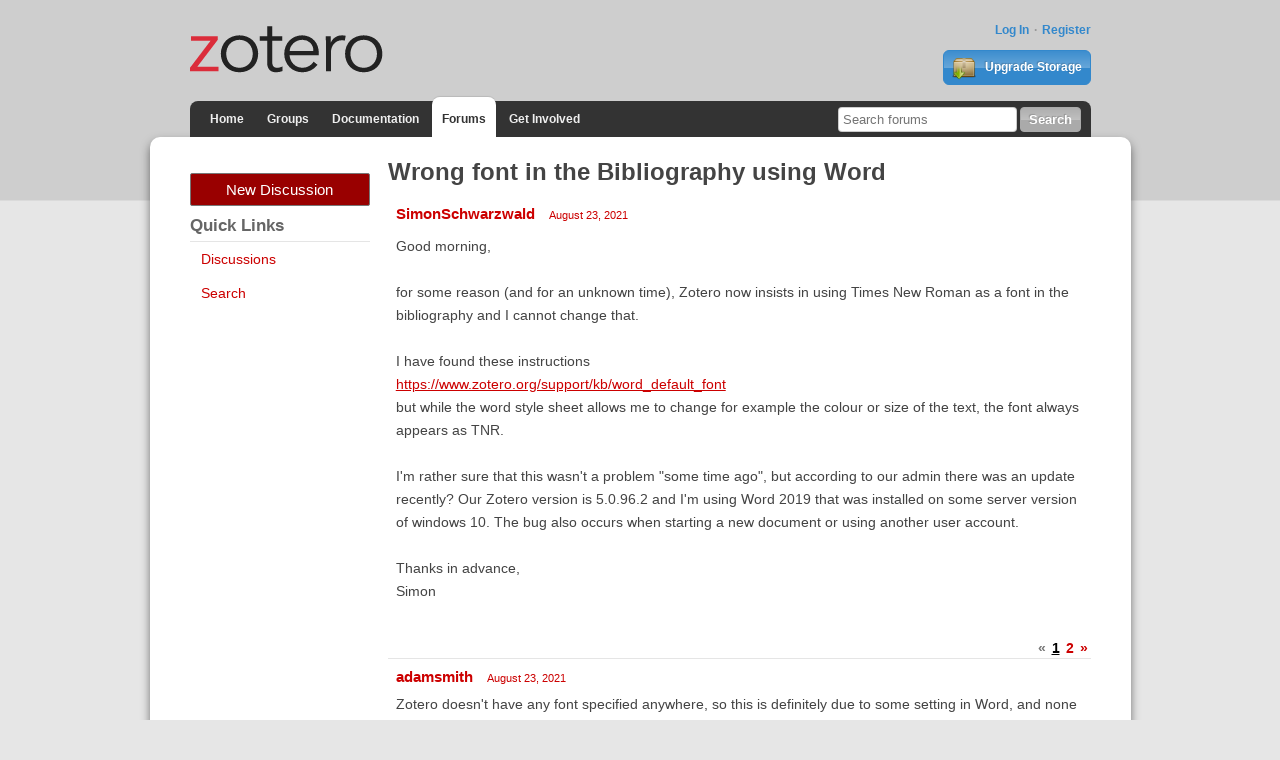

--- FILE ---
content_type: text/html; charset=utf-8
request_url: https://forums.zotero.org/discussion/91354/wrong-font-in-the-bibliography-using-word
body_size: 11783
content:
<!DOCTYPE html>
<html lang="en" class="no-js"> 
    <head>
        <meta charset="utf-8" />
        <meta http-equiv="X-UA-Compatible" content="IE=edge">
        <meta name="viewport" content="width=device-width, initial-scale=1">
        <meta name="description" content="Zotero is a free, easy-to-use tool to help you collect, organize, annotate, cite, and share research."/>
        <script type="text/javascript" charset="utf-8">
            var VanillaZotero = {};
            window.VanillaZotero = VanillaZotero;
            VanillaZotero.config = {
                baseUrl: 'https://www.zotero.org',
                fileSizeLimitMB: 10,
                uploadUrl: 'https://www.zotero.org/settings/addforumimage',
                zoteroSessionCookieName: 'zotero_www_session_v2',
                forumImageDomain: 's3.amazonaws.com/zotero.org',
            };
        </script>
        <title>Wrong font in the Bibliography using Word - Zotero Forums</title>
  <link rel="stylesheet" type="text/css" href="/applications/dashboard/design/style.css?v=2.2.1" media="all" />
  <link rel="stylesheet" type="text/css" href="/themes/zotero-default/design/custom.css?v=0.1.19" media="all" />
  <link rel="stylesheet" type="text/css" href="/resources/design/vanillicon.css?v=2.2.1" media="all" />
  <link rel="canonical" href="https://forums.zotero.org/discussion/91354/wrong-font-in-the-bibliography-using-word" />
  <meta property="og:type" content="article" />
  <meta property="og:site_name" content="Zotero Forums" />
  <meta property="og:title" itemprop="name" content="Wrong font in the Bibliography using Word" />
  <meta property="og:url" content="https://forums.zotero.org/discussion/91354/wrong-font-in-the-bibliography-using-word" />
  <meta name="description" property="og:description" itemprop="description" content="Good morning,

for some reason (and for an unknown time), Zotero now insists in using Times New Roman as a font in the bibliography and I cannot change that.
" />
  <script type="text/javascript">gdn=window.gdn||{};gdn.meta={"ConfirmDeleteCommentHeading":"Delete Comment","ConfirmDeleteCommentText":"Are you sure you want to delete this comment?","DiscussionID":"91354","Category":"General","TagHint":"Start to type...","TransportError":"A fatal error occurred while processing the request.<br \/>The server returned the following response: %s","TransientKey":null,"WebRoot":"https:\/\/forums.zotero.org\/","UrlFormat":"\/{Path}","Path":"discussion\/91354\/wrong-font-in-the-bibliography-using-word","Args":"","ResolvedPath":"vanilla\/discussion\/index","ResolvedArgs":"{\"DiscussionID\":\"91354\",\"DiscussionStub\":\"wrong-font-in-the-bibliography-using-word\",\"Page\":\"\"}","SignedIn":0,"ConfirmHeading":"Confirm","ConfirmText":"Are you sure you want to do that?","Okay":"Okay","Cancel":"Cancel","Search":"Search"};</script>
  <script src="/js/library/jquery.js?v=2.2.1" type="text/javascript"></script>
  <script src="/js/library/jquery-ui.js?v=2.2.1" type="text/javascript"></script>
  <script src="/js/library/jquery.livequery.js?v=2.2.1" type="text/javascript"></script>
  <script src="/js/library/jquery.form.js?v=2.2.1" type="text/javascript"></script>
  <script src="/js/library/jquery.popup.js?v=2.2.1" type="text/javascript"></script>
  <script src="/js/library/jquery.gardenhandleajaxform.js?v=2.2.1" type="text/javascript"></script>
  <script src="/js/library/jquery.atwho.js?v=2.2.1" type="text/javascript"></script>
  <script src="/js/global.js?v=2.2.1" type="text/javascript"></script>
  <script src="/js/library/jquery.autosize.min.js?v=2.2.1" type="text/javascript"></script>
  <script src="/applications/vanilla/js/autosave.js?v=2.2.1" type="text/javascript"></script>
  <script src="/applications/vanilla/js/discussion.js?v=2.2.1" type="text/javascript"></script>
  <script src="/plugins/zotero/js/common.js?v=0.2" type="text/javascript"></script>
  <script src="/plugins/zotero/js/image-upload.js?v=0.2" type="text/javascript"></script>
  <script src="/plugins/zotero/js/posthelp.js?v=0.2" type="text/javascript"></script>        <!--{asset name="Head"}-->
        <link rel="shortcut icon" type="image/png" sizes="16x16" href="https://www.zotero.org/static/images/theme/zotero_theme/favicon.ico" />
        <!-- auto discovery links -->
        <link rel="alternate" type="application/rss+xml" title="Zotero Blog" href="http://feeds.feedburner.com/zotero/" />
        
  </head>
  <body id="vanilla_discussion_index" class="Vanilla Discussion Index ">
    <!-- Header -->
    <header role="banner" class="container">
        <div class="center container">
            <h1 id="logohead">
                <a href="https://www.zotero.org/"><img src="https://www.zotero.org/static/images/theme/zotero-logo.1519224037.svg" alt="Zotero"></a>
            </h1>
        
        <div id="login-links">
                            <a href="https://www.zotero.org/user/login?force=1">Log In</a>
                <a href="https://www.zotero.org/user/register">Register</a>
                    </div>
        
                <a href="https://www.zotero.org/storage" class="button" id="purchase-storage-link"><img src="https://www.zotero.org/static/images/theme/archive.png" /> Upgrade Storage</a>
                
        <div id="navbar" class="container">
            <nav id="sitenav">
                <ul>
                <li ><a href="https://www.zotero.org">Home</a></li>
                                <li ><a href="https://www.zotero.org/groups">Groups</a></li>
                                <li ><a href="https://www.zotero.org/support">Documentation</a></li>
                <li class='selected'><a href="https://forums.zotero.org">Forums</a></li>
                <li ><a href="https://www.zotero.org/getinvolved">Get Involved</a></li>
                </ul>
            </nav>
            <form action="https://forums.zotero.org/search/" class="zform zsearch" id="simple-search">
                <div>
                    <input type="text" name="Search" size="20" id="header-search-query" placeholder="Search forums"/>
                    <input class="button" type="submit" value="Search">
                </div>
            </form>
        </div>
    </div>
    </header>
    
    <div id="content">
        <div class="center container">
          <div class="row">

            <aside class="page-sidebar minor-col" style="float:left" role="complementary">
              <div class="BoxButtons BoxNewDiscussion">
                  <a href="/post/discussion" class="Button Primary Action NewDiscussion BigButton">New Discussion</a>
              </div>
              
              <h2>Quick Links</h2>
              <div class="BoxFilter BoxQuickLinksFilter">
                  <ul class="FilterMenu">
                    <li><a href="/discussions">Discussions</a></li>
                    <!--<li><a href="/categories">Categories</a></li>-->
                    <li><a href="/search">Search</a></li>
                                                                              </ul>
              </div>
                                          <!--{asset name="Panel"}-->
            </aside>

            <main class="page-content major-col last-col" style="float:right" role="main">
              <div class="MessageList Discussion"><!-- Page Title -->
<div id="Item_0" class="PageTitle"><div class="Options"></div><h1>Wrong font in the Bibliography using Word</h1></div>

<div id="Discussion_91354" class="Item ItemDiscussion">
    <div class="Discussion">
        <div class="Item-Header DiscussionHeader">
            <div class="AuthorWrap">
            <span class="Author">
               <a href="/profile/6683284/SimonSchwarzwald" class="Username">SimonSchwarzwald</a>            </span>
            <span class="AuthorInfo">
                           </span>
            </div>
            <div class="Meta DiscussionMeta">
            <span class="MItem DateCreated">
               <a href="https://forums.zotero.org/discussion/91354/wrong-font-in-the-bibliography-using-word" class="Permalink" rel="nofollow"><time title="2021-08-23 9:27:27" datetime="2021-08-23T09:27:27+00:00">August 23, 2021</time></a>            </span>
                                            </div>
        </div>
                <div class="Item-BodyWrap">
            <div class="Item-Body">
                <div class="Message">
                    Good morning,<br /><br />for some reason (and for an unknown time), Zotero now insists in using Times New Roman as a font in the bibliography and I cannot change that.<br /><br />I have found these instructions<br /><a href="https://www.zotero.org/support/kb/word_default_font"  rel="nofollow">https://www.zotero.org/support/kb/word_default_font</a><br />but while the word style sheet allows me to change for example the colour or size of the text, the font always appears as TNR. <br /><br />I'm rather sure that this wasn't a problem "some time ago", but according to our admin there was an update recently? Our Zotero version is 5.0.96.2 and I'm using Word 2019 that was installed on some server version of windows 10. The bug also occurs when starting a new document or using another user account.<br /><br />Thanks in advance,<br />Simon                </div>
                <div class="Reactions"></div>            </div>
        </div>
    </div>
</div>
</div><div class="CommentsWrap"><span class="BeforeCommentHeading"><span  id="PagerBefore" class="Pager NumberedPager"><span class="Previous">«</span><a href="https://forums.zotero.org/discussion/91354/wrong-font-in-the-bibliography-using-word" class="Highlight p-1 FirstPage">1</a><a href="https://forums.zotero.org/discussion/91354/wrong-font-in-the-bibliography-using-word/p2" class=" p-2 LastPage" rel="next">2</a><a href="https://forums.zotero.org/discussion/91354/wrong-font-in-the-bibliography-using-word/p2" class="Next" rel="next">»</a></span></span><div class="DataBox DataBox-Comments">    <ul class="MessageList DataList Comments">
                <li class="Item Alt ItemComment" id="Comment_388793">
            <div class="Comment">
                                <div class="Options">
                                    </div>
                                <div class="Item-Header CommentHeader">
                    <div class="AuthorWrap">
                        <span class="Author">
                            <a href="/profile/2433/adamsmith" class="Username">adamsmith</a>                        </span>
                        <span class="AuthorInfo">
                                                    </span>
                    </div>
                    <div class="Meta CommentMeta CommentInfo">
                        <span class="MItem DateCreated">
                        <a href="/discussion/comment/388793/#Comment_388793" class="Permalink" name="Item_1" rel="nofollow"><time title="2021-08-23 12:37:21" datetime="2021-08-23T12:37:21+00:00">August 23, 2021</time></a>                        </span>
                                                                    </div>
                </div>
                <div class="Item-BodyWrap">
                    <div class="Item-Body">
                        <div class="Message">
                            Zotero doesn't have any font specified anywhere, so this is definitely due to some setting in Word, and none of the relevant code has been updated recently.<br /><br />But you can definitely change Word stylesheets to use different fonts. If you're not seeing that option, you're not looking in the right place.                        </div>
                        <div class="Reactions"></div>                    </div>
                </div>
            </div>
        </li>
                <li class="Item ItemComment" id="Comment_388795">
            <div class="Comment">
                                <div class="Options">
                                    </div>
                                <div class="Item-Header CommentHeader">
                    <div class="AuthorWrap">
                        <span class="Author">
                            <a href="/profile/6683284/SimonSchwarzwald" class="Username">SimonSchwarzwald</a>                        </span>
                        <span class="AuthorInfo">
                                                    </span>
                    </div>
                    <div class="Meta CommentMeta CommentInfo">
                        <span class="MItem DateCreated">
                        <a href="/discussion/comment/388795/#Comment_388795" class="Permalink" name="Item_2" rel="nofollow"><time title="2021-08-23 13:02:59" datetime="2021-08-23T13:02:59+00:00">August 23, 2021</time></a>                        </span>
                                                                    </div>
                </div>
                <div class="Item-BodyWrap">
                    <div class="Item-Body">
                        <div class="Message">
                            Thank you for your response,<br /><br />it's very well possible that the bug is not Zotero-centered but occures in the interaction of both programs. But since Timees New Roman is not used anywhere in my document, I qrise the question why part automatically generated by Zotero suddenly is.<br /><br /><br />&gt;&gt;But you can definitely change Word stylesheets to use different fonts. If you're not seeing that option, you're not looking in the right place&lt;&lt;<br /><br />Yes, I know how to use a word style sheet. I tried to adjust the font and at least the style sheet settings are fine - I mentioned that I was able to change color and text size of the bibliography using that option, right? Yet the font does not change even with correct font settings.                        </div>
                        <div class="Reactions"></div>                    </div>
                </div>
            </div>
        </li>
                <li class="Item Alt ItemComment" id="Comment_388796">
            <div class="Comment">
                                <div class="Options">
                                    </div>
                                <div class="Item-Header CommentHeader">
                    <div class="AuthorWrap">
                        <span class="Author">
                            <a href="/profile/2433/adamsmith" class="Username">adamsmith</a>                        </span>
                        <span class="AuthorInfo">
                                                    </span>
                    </div>
                    <div class="Meta CommentMeta CommentInfo">
                        <span class="MItem DateCreated">
                        <a href="/discussion/comment/388796/#Comment_388796" class="Permalink" name="Item_3" rel="nofollow"><time title="2021-08-23 13:07:52" datetime="2021-08-23T13:07:52+00:00">August 23, 2021</time></a>                        </span>
                        <span class="MItem"> <span title="Edited %589 %UTC, %2021 %Monday:%Aug%Z by adamsmith." class="DateUpdated">edited August 23, 2021</span> </span>                                            </div>
                </div>
                <div class="Item-BodyWrap">
                    <div class="Item-Body">
                        <div class="Message">
                            So you're saying that you're adjusting the font for the "bibliography" style in Word but that doesn't change the font? Can you try switching citation styles and back after doing that?<br /><br />(And it's not a question where a bug is; what I'm saying is that there is just no font setting in Zotero that could be adjusted. TNR is specified *somewhere* in Word).                        </div>
                        <div class="Reactions"></div>                    </div>
                </div>
            </div>
        </li>
                <li class="Item ItemComment" id="Comment_388797">
            <div class="Comment">
                                <div class="Options">
                                    </div>
                                <div class="Item-Header CommentHeader">
                    <div class="AuthorWrap">
                        <span class="Author">
                            <a href="/profile/6683284/SimonSchwarzwald" class="Username">SimonSchwarzwald</a>                        </span>
                        <span class="AuthorInfo">
                                                    </span>
                    </div>
                    <div class="Meta CommentMeta CommentInfo">
                        <span class="MItem DateCreated">
                        <a href="/discussion/comment/388797/#Comment_388797" class="Permalink" name="Item_4" rel="nofollow"><time title="2021-08-23 13:26:49" datetime="2021-08-23T13:26:49+00:00">August 23, 2021</time></a>                        </span>
                                                                    </div>
                </div>
                <div class="Item-BodyWrap">
                    <div class="Item-Body">
                        <div class="Message">
                            Okay, that helped... but in a weird way that I don't understand. <br /><br />1.) If I change the citation style, the wrong font remains. <br /><br />2.) I then change the font in the word style sheet to some random font and nothing happens, even after refreshing.<br /><br />3.) Manually applying the style sheet (with the random font selected) on a reference changes that single reference - and after refreshing, all references have that random font. <br /><br />4.) Changing the font in the style sheet now works. The font also stays when changing the citation style back to what I wanted to use.<br /><br />5.) To again change the font, I need to go back to point 3.<br /><br /><br />Anyhow, thank you for guiding me to this weird workaround :D                        </div>
                        <div class="Reactions"></div>                    </div>
                </div>
            </div>
        </li>
                <li class="Item Alt ItemComment" id="Comment_388811">
            <div class="Comment">
                                <div class="Options">
                                    </div>
                                <div class="Item-Header CommentHeader">
                    <div class="AuthorWrap">
                        <span class="Author">
                            <a href="/profile/6683284/SimonSchwarzwald" class="Username">SimonSchwarzwald</a>                        </span>
                        <span class="AuthorInfo">
                                                    </span>
                    </div>
                    <div class="Meta CommentMeta CommentInfo">
                        <span class="MItem DateCreated">
                        <a href="/discussion/comment/388811/#Comment_388811" class="Permalink" name="Item_5" rel="nofollow"><time title="2021-08-23 13:51:37" datetime="2021-08-23T13:51:37+00:00">August 23, 2021</time></a>                        </span>
                                                                    </div>
                </div>
                <div class="Item-BodyWrap">
                    <div class="Item-Body">
                        <div class="Message">
                            ...nevermind, that's not a general solution. It works on some documents but not on others. But since Zotero easily takes a minute or two to reformat some hundreds of references, I was able to see the Times New Roman magically (and temporary) appearing in the Word Style Sheet as a standard font during the process once.<br /><br />                        </div>
                        <div class="Reactions"></div>                    </div>
                </div>
            </div>
        </li>
                <li class="Item ItemComment" id="Comment_388812">
            <div class="Comment">
                                <div class="Options">
                                    </div>
                                <div class="Item-Header CommentHeader">
                    <div class="AuthorWrap">
                        <span class="Author">
                            <a href="/profile/2433/adamsmith" class="Username">adamsmith</a>                        </span>
                        <span class="AuthorInfo">
                                                    </span>
                    </div>
                    <div class="Meta CommentMeta CommentInfo">
                        <span class="MItem DateCreated">
                        <a href="/discussion/comment/388812/#Comment_388812" class="Permalink" name="Item_6" rel="nofollow"><time title="2021-08-23 13:53:04" datetime="2021-08-23T13:53:04+00:00">August 23, 2021</time></a>                        </span>
                                                                    </div>
                </div>
                <div class="Item-BodyWrap">
                    <div class="Item-Body">
                        <div class="Message">
                            Is TNR still in the default style? Might be inheriting from there?                        </div>
                        <div class="Reactions"></div>                    </div>
                </div>
            </div>
        </li>
                <li class="Item Alt ItemComment" id="Comment_388816">
            <div class="Comment">
                                <div class="Options">
                                    </div>
                                <div class="Item-Header CommentHeader">
                    <div class="AuthorWrap">
                        <span class="Author">
                            <a href="/profile/6683284/SimonSchwarzwald" class="Username">SimonSchwarzwald</a>                        </span>
                        <span class="AuthorInfo">
                                                    </span>
                    </div>
                    <div class="Meta CommentMeta CommentInfo">
                        <span class="MItem DateCreated">
                        <a href="/discussion/comment/388816/#Comment_388816" class="Permalink" name="Item_7" rel="nofollow"><time title="2021-08-23 14:01:37" datetime="2021-08-23T14:01:37+00:00">August 23, 2021</time></a>                        </span>
                                                                    </div>
                </div>
                <div class="Item-BodyWrap">
                    <div class="Item-Body">
                        <div class="Message">
                            No, TNR only appeared during the process as a visible setting once. I was only able to see that because some lag or delay allowed me to have both windows open at once (Zotero was stilll updating some references). Usually you have to close the style sheet window before klicking any other options, including the Zotero refresh option. <br /><br />I have no programming knowledge, but it looks like Word automatically changes the setting back to TNR if the editing process takes too long... at least the procedure described above works reproducibly well on smaller text files with 3 references but fails in a larger manuscript (about 80 references or so).                         </div>
                        <div class="Reactions"></div>                    </div>
                </div>
            </div>
        </li>
                <li class="Item ItemComment" id="Comment_388822">
            <div class="Comment">
                                <div class="Options">
                                    </div>
                                <div class="Item-Header CommentHeader">
                    <div class="AuthorWrap">
                        <span class="Author">
                            <a href="/profile/6683284/SimonSchwarzwald" class="Username">SimonSchwarzwald</a>                        </span>
                        <span class="AuthorInfo">
                                                    </span>
                    </div>
                    <div class="Meta CommentMeta CommentInfo">
                        <span class="MItem DateCreated">
                        <a href="/discussion/comment/388822/#Comment_388822" class="Permalink" name="Item_8" rel="nofollow"><time title="2021-08-23 14:13:17" datetime="2021-08-23T14:13:17+00:00">August 23, 2021</time></a>                        </span>
                                                                    </div>
                </div>
                <div class="Item-BodyWrap">
                    <div class="Item-Body">
                        <div class="Message">
                            I think I found what causes the process to break: if I add notes to a reference (via the &gt;Add/Edit Bibliography&lt; function), TNR is selected as font. I can still change the colour and make the whole reference list bold or italic using the Word style sheet but cannot adjust the TNR anymore.                        </div>
                        <div class="Reactions"></div>                    </div>
                </div>
            </div>
        </li>
                <li class="Item Alt ItemComment" id="Comment_388870">
            <div class="Comment">
                                <div class="Options">
                                    </div>
                                <div class="Item-Header CommentHeader">
                    <div class="AuthorWrap">
                        <span class="Author">
                            <a href="/profile/2735919/adomasven" class="Username">adomasven</a>                        </span>
                        <span class="AuthorInfo">
                            <span class='Tag RoleTag'>Zotero Team</span>                        </span>
                    </div>
                    <div class="Meta CommentMeta CommentInfo">
                        <span class="MItem DateCreated">
                        <a href="/discussion/comment/388870/#Comment_388870" class="Permalink" name="Item_9" rel="nofollow"><time title="2021-08-24 7:27:22" datetime="2021-08-24T07:27:22+00:00">August 24, 2021</time></a>                        </span>
                                                                    </div>
                </div>
                <div class="Item-BodyWrap">
                    <div class="Item-Body">
                        <div class="Message">
                            To shed some light on what happens when Zotero inserts the bibliography, it is actually using a procedure equal to using Insert -&gt; Text -&gt; Text from File (<a href="https://imgur.com/zduZDym"  rel="nofollow">https://imgur.com/zduZDym</a>) and inserting a RTF file. There isn't really a better way to insert formatted text into Word. The RTF Zotero inserts does not contain font information and Word seems to default that to Times New Roman based on the original defaults of Word. The Zotero plugin then manually resets the paragraph styling of bibliography to the "Bibliography" style in Word and tries to restore the previous font setting of the location, where the text was inserted.<br /><br />1. Can you provide a clear way how to reproduce this issue in a new document?<br />2. You might be able to fix this by selecting your whole bibliography and manually changing the text font to Calibri, or whatever other font you want to use from the "Home" tab, then applying the "Bibliography" style from the "Styles" subtab/sidebar.                        </div>
                        <div class="Reactions"></div>                    </div>
                </div>
            </div>
        </li>
                <li class="Item ItemComment" id="Comment_388877">
            <div class="Comment">
                                <div class="Options">
                                    </div>
                                <div class="Item-Header CommentHeader">
                    <div class="AuthorWrap">
                        <span class="Author">
                            <a href="/profile/6683284/SimonSchwarzwald" class="Username">SimonSchwarzwald</a>                        </span>
                        <span class="AuthorInfo">
                                                    </span>
                    </div>
                    <div class="Meta CommentMeta CommentInfo">
                        <span class="MItem DateCreated">
                        <a href="/discussion/comment/388877/#Comment_388877" class="Permalink" name="Item_10" rel="nofollow"><time title="2021-08-24 9:17:37" datetime="2021-08-24T09:17:37+00:00">August 24, 2021</time></a>                        </span>
                                                                    </div>
                </div>
                <div class="Item-BodyWrap">
                    <div class="Item-Body">
                        <div class="Message">
                            1. Create a new document. Do not change any Word style sheets. Add some lorem ipsum, some references and a reference list. Select a reference and edit the bibliography to add some word to the reference text. Now change the Word style sheet to another font that is not TNR and apply. Nothing will happen, so klick in one line of your reference list and manually apply the literature style sheet. Now either the whole reference or at least one word will have the new font. Refresh your reference list. Your references are now in TNR. <br /><br />2. I can manually select the reference list and apply a font from the Home tab but it will ofc be replaced once the reference list gets refreshed. Applying the bibliography style from the style will apply the font for the moment, but it also will be replaced once the list is refreshed. <br /><br /><br />What somehow worries me is, that when you take a blank word file (all Calibri, no extra settings), insert some reference and a bibliography and *then* modify the literature style sheet to another font, Zotero already doesn't apply the changes. Even when manually refreshing the reference list, nothing happens until you manually apply the style sheet to one of the references and then again refresh the whole bibliography. From this point on you can use and apply the style sheet as in any other text - but it looks to me as one needed to somehow "connect" the automatically generated bibliography to the style sheet.<br />This is only a minor inconvenience, but might hint at a larger problem.<br /><br />I've now tested that using a Destkop PC instead of our server system. <br /><br /><br />                        </div>
                        <div class="Reactions"></div>                    </div>
                </div>
            </div>
        </li>
                <li class="Item Alt ItemComment" id="Comment_388880">
            <div class="Comment">
                                <div class="Options">
                                    </div>
                                <div class="Item-Header CommentHeader">
                    <div class="AuthorWrap">
                        <span class="Author">
                            <a href="/profile/2735919/adomasven" class="Username">adomasven</a>                        </span>
                        <span class="AuthorInfo">
                            <span class='Tag RoleTag'>Zotero Team</span>                        </span>
                    </div>
                    <div class="Meta CommentMeta CommentInfo">
                        <span class="MItem DateCreated">
                        <a href="/discussion/comment/388880/#Comment_388880" class="Permalink" name="Item_11" rel="nofollow"><time title="2021-08-24 9:55:15" datetime="2021-08-24T09:55:15+00:00">August 24, 2021</time></a>                        </span>
                                                                    </div>
                </div>
                <div class="Item-BodyWrap">
                    <div class="Item-Body">
                        <div class="Message">
                            What version of Word are you running on the Desktop PC? Does this only happen if you edit the bibliography manually? Do you just pick any reference in the bibliography and append some text or do you do something more?<br /><br />Did you find any way to get the font to stick after it all going to TNR?                        </div>
                        <div class="Reactions"></div>                    </div>
                </div>
            </div>
        </li>
                <li class="Item ItemComment" id="Comment_388881">
            <div class="Comment">
                                <div class="Options">
                                    </div>
                                <div class="Item-Header CommentHeader">
                    <div class="AuthorWrap">
                        <span class="Author">
                            <a href="/profile/6683284/SimonSchwarzwald" class="Username">SimonSchwarzwald</a>                        </span>
                        <span class="AuthorInfo">
                                                    </span>
                    </div>
                    <div class="Meta CommentMeta CommentInfo">
                        <span class="MItem DateCreated">
                        <a href="/discussion/comment/388881/#Comment_388881" class="Permalink" name="Item_12" rel="nofollow"><time title="2021-08-24 10:15:45" datetime="2021-08-24T10:15:45+00:00">August 24, 2021</time></a>                        </span>
                                                                    </div>
                </div>
                <div class="Item-BodyWrap">
                    <div class="Item-Body">
                        <div class="Message">
                            I'm using Wors 2019, Version 1808<br /><br />I just select any of the references and add a single word to the reference text. <br />I just found that I can repair the whole thing by resetting the modified reference. Unfortunately, the edit option is quite valuable to us and the bug is very annoying:<br /><br />In our field, we quite often add some extra information to the references, such as "for a recent review see: ..." or just replace a placeholder references with plain comments/formulas/definitions that otherwise would be a footnote/endnote but can only be sorted into the Zotero reference list this way. Also some reference data are unneccessarily complicated and cannot automatically be handled by Zotero as far as we know - but this is leading too far. It's just an important feature to us.                         </div>
                        <div class="Reactions"></div>                    </div>
                </div>
            </div>
        </li>
                <li class="Item Alt ItemComment" id="Comment_388882">
            <div class="Comment">
                                <div class="Options">
                                    </div>
                                <div class="Item-Header CommentHeader">
                    <div class="AuthorWrap">
                        <span class="Author">
                            <a href="/profile/2735919/adomasven" class="Username">adomasven</a>                        </span>
                        <span class="AuthorInfo">
                            <span class='Tag RoleTag'>Zotero Team</span>                        </span>
                    </div>
                    <div class="Meta CommentMeta CommentInfo">
                        <span class="MItem DateCreated">
                        <a href="/discussion/comment/388882/#Comment_388882" class="Permalink" name="Item_13" rel="nofollow"><time title="2021-08-24 10:29:29" datetime="2021-08-24T10:29:29+00:00">August 24, 2021</time></a>                        </span>
                                                                    </div>
                </div>
                <div class="Item-BodyWrap">
                    <div class="Item-Body">
                        <div class="Message">
                            Thanks for the additional info, I'll do some further testing, but I haven't managed to reproduce it so far.<br /><br />You don't need to make the case for the feature. It's already there because we know it's valuable and it should work properly. It is quite niche so I'm sorry if we cannot address it immediately. At the very least you can always set the correct font on the bibliography before submitting the paper.                        </div>
                        <div class="Reactions"></div>                    </div>
                </div>
            </div>
        </li>
                <li class="Item ItemComment" id="Comment_388883">
            <div class="Comment">
                                <div class="Options">
                                    </div>
                                <div class="Item-Header CommentHeader">
                    <div class="AuthorWrap">
                        <span class="Author">
                            <a href="/profile/6683284/SimonSchwarzwald" class="Username">SimonSchwarzwald</a>                        </span>
                        <span class="AuthorInfo">
                                                    </span>
                    </div>
                    <div class="Meta CommentMeta CommentInfo">
                        <span class="MItem DateCreated">
                        <a href="/discussion/comment/388883/#Comment_388883" class="Permalink" name="Item_14" rel="nofollow"><time title="2021-08-24 11:19:36" datetime="2021-08-24T11:19:36+00:00">August 24, 2021</time></a>                        </span>
                                                                    </div>
                </div>
                <div class="Item-BodyWrap">
                    <div class="Item-Body">
                        <div class="Message">
                            Great, I really hope you can adress this bug at some point.<br /><br />A suitable workaround is, of course, to just copy the bibliography, paste it as regular text and delete the real bibliography.                         </div>
                        <div class="Reactions"></div>                    </div>
                </div>
            </div>
        </li>
                <li class="Item Alt ItemComment" id="Comment_389418">
            <div class="Comment">
                                <div class="Options">
                                    </div>
                                <div class="Item-Header CommentHeader">
                    <div class="AuthorWrap">
                        <span class="Author">
                            <a href="/profile/38355/souvenir" class="Username">souvenir</a>                        </span>
                        <span class="AuthorInfo">
                                                    </span>
                    </div>
                    <div class="Meta CommentMeta CommentInfo">
                        <span class="MItem DateCreated">
                        <a href="/discussion/comment/389418/#Comment_389418" class="Permalink" name="Item_15" rel="nofollow"><time title="2021-09-01 1:49:15" datetime="2021-09-01T01:49:15+00:00">September 1, 2021</time></a>                        </span>
                                                                    </div>
                </div>
                <div class="Item-BodyWrap">
                    <div class="Item-Body">
                        <div class="Message">
                            Got the same annoying thing. Whenever a new ref is cited, the font changes to Times New Roman.                         </div>
                        <div class="Reactions"></div>                    </div>
                </div>
            </div>
        </li>
                <li class="Item ItemComment" id="Comment_392110">
            <div class="Comment">
                                <div class="Options">
                                    </div>
                                <div class="Item-Header CommentHeader">
                    <div class="AuthorWrap">
                        <span class="Author">
                            <a href="/profile/2212/dstark" class="Username">dstark</a>                        </span>
                        <span class="AuthorInfo">
                                                    </span>
                    </div>
                    <div class="Meta CommentMeta CommentInfo">
                        <span class="MItem DateCreated">
                        <a href="/discussion/comment/392110/#Comment_392110" class="Permalink" name="Item_16" rel="nofollow"><time title="2021-10-20 17:52:31" datetime="2021-10-20T17:52:31+00:00">October 20, 2021</time></a>                        </span>
                                                                    </div>
                </div>
                <div class="Item-BodyWrap">
                    <div class="Item-Body">
                        <div class="Message">
                            I seem to be having the same issue as well, but I've only noticed it since the latest beta update (to 5.0.97-beta.50+5f61ac23a). For me, it doesn't appear necessary to insert a new citation for the bibliography to change fonts. Simply refreshing the document pushes the bibliography into Times New Roman for me.<br /><br />That said, if I toggle to showing Field Codes on the Times New Roman bibliography, then the proper font from the Bibliography style displays. It's only when the bibliography displays that Times New Roman seems "stuck" as the bibliography font, irrespective of what I do with the style.<br /><br />I'm not sure if this helps at all but wanted to mention it. Thanks so much!                        </div>
                        <div class="Reactions"></div>                    </div>
                </div>
            </div>
        </li>
                <li class="Item Alt ItemComment" id="Comment_392480">
            <div class="Comment">
                                <div class="Options">
                                    </div>
                                <div class="Item-Header CommentHeader">
                    <div class="AuthorWrap">
                        <span class="Author">
                            <a href="/profile/2212/dstark" class="Username">dstark</a>                        </span>
                        <span class="AuthorInfo">
                                                    </span>
                    </div>
                    <div class="Meta CommentMeta CommentInfo">
                        <span class="MItem DateCreated">
                        <a href="/discussion/comment/392480/#Comment_392480" class="Permalink" name="Item_17" rel="nofollow"><time title="2021-10-27 14:35:47" datetime="2021-10-27T14:35:47+00:00">October 27, 2021</time></a>                        </span>
                                                                    </div>
                </div>
                <div class="Item-BodyWrap">
                    <div class="Item-Body">
                        <div class="Message">
                            As an update to this, I am able to get a bibliography in the proper font in a new document and in some other existing documents. The bibliography style is the same across all of them (I've even deleted and merged it back into the document that was misbehaving from one that was working just to be sure).<br /><br />But in the document that's giving the bibliography in Times New Roman, I can't for the life of me figure out where Times New Roman is still specified in Word. And it seems especially odd that the bibliography field codes display in the proper font (Arial), but the bibliography itself displays in Times New Roman.<br /><br />Is there any sense perhaps to moving the instruction for Zotero to (re)apply the bibliography style to the very end of the process (if it's not already there)?                        </div>
                        <div class="Reactions"></div>                    </div>
                </div>
            </div>
        </li>
                <li class="Item ItemComment" id="Comment_392535">
            <div class="Comment">
                                <div class="Options">
                                    </div>
                                <div class="Item-Header CommentHeader">
                    <div class="AuthorWrap">
                        <span class="Author">
                            <a href="/profile/2735919/adomasven" class="Username">adomasven</a>                        </span>
                        <span class="AuthorInfo">
                            <span class='Tag RoleTag'>Zotero Team</span>                        </span>
                    </div>
                    <div class="Meta CommentMeta CommentInfo">
                        <span class="MItem DateCreated">
                        <a href="/discussion/comment/392535/#Comment_392535" class="Permalink" name="Item_18" rel="nofollow"><time title="2021-10-28 6:05:40" datetime="2021-10-28T06:05:40+00:00">October 28, 2021</time></a>                        </span>
                                                                    </div>
                </div>
                <div class="Item-BodyWrap">
                    <div class="Item-Body">
                        <div class="Message">
                            Could <a href="/profile/SimonSchwarzwald">@SimonSchwarzwald</a>, <a href="/profile/souvenir">@souvenir</a>, or <a href="/profile/dstark">@dstark</a> send a small snippet document where you can reproduce this problem to support@zotero.org with a link to this thread. Make sure you include your full Word version number too.                        </div>
                        <div class="Reactions"></div>                    </div>
                </div>
            </div>
        </li>
                <li class="Item Alt ItemComment" id="Comment_392651">
            <div class="Comment">
                                <div class="Options">
                                    </div>
                                <div class="Item-Header CommentHeader">
                    <div class="AuthorWrap">
                        <span class="Author">
                            <a href="/profile/2212/dstark" class="Username">dstark</a>                        </span>
                        <span class="AuthorInfo">
                                                    </span>
                    </div>
                    <div class="Meta CommentMeta CommentInfo">
                        <span class="MItem DateCreated">
                        <a href="/discussion/comment/392651/#Comment_392651" class="Permalink" name="Item_19" rel="nofollow"><time title="2021-10-29 12:55:09" datetime="2021-10-29T12:55:09+00:00">October 29, 2021</time></a>                        </span>
                                                                    </div>
                </div>
                <div class="Item-BodyWrap">
                    <div class="Item-Body">
                        <div class="Message">
                            Got that sent in yesterday afternoon, <a href="/profile/adomasven">@adomasven</a>. Thanks so much for inviting the samples!                        </div>
                        <div class="Reactions"></div>                    </div>
                </div>
            </div>
        </li>
                <li class="Item ItemComment" id="Comment_415609">
            <div class="Comment">
                                <div class="Options">
                                    </div>
                                <div class="Item-Header CommentHeader">
                    <div class="AuthorWrap">
                        <span class="Author">
                            <a href="/profile/6201059/Stelljes" class="Username">Stelljes</a>                        </span>
                        <span class="AuthorInfo">
                                                    </span>
                    </div>
                    <div class="Meta CommentMeta CommentInfo">
                        <span class="MItem DateCreated">
                        <a href="/discussion/comment/415609/#Comment_415609" class="Permalink" name="Item_20" rel="nofollow"><time title="2022-08-25 14:39:06" datetime="2022-08-25T14:39:06+00:00">August 25, 2022</time></a>                        </span>
                                                                    </div>
                </div>
                <div class="Item-BodyWrap">
                    <div class="Item-Body">
                        <div class="Message">
                            I have the same problem, Office 365/Windows 10, and of course Office 365 is a constantly updating subscription so who knows the "actual" Word version...                        </div>
                        <div class="Reactions"></div>                    </div>
                </div>
            </div>
        </li>
                <li class="Item Alt ItemComment" id="Comment_415612">
            <div class="Comment">
                                <div class="Options">
                                    </div>
                                <div class="Item-Header CommentHeader">
                    <div class="AuthorWrap">
                        <span class="Author">
                            <a href="/profile/5124/enozkan" class="Username">enozkan</a>                        </span>
                        <span class="AuthorInfo">
                                                    </span>
                    </div>
                    <div class="Meta CommentMeta CommentInfo">
                        <span class="MItem DateCreated">
                        <a href="/discussion/comment/415612/#Comment_415612" class="Permalink" name="Item_21" rel="nofollow"><time title="2022-08-25 16:32:45" datetime="2022-08-25T16:32:45+00:00">August 25, 2022</time></a>                        </span>
                                                                    </div>
                </div>
                <div class="Item-BodyWrap">
                    <div class="Item-Body">
                        <div class="Message">
                            <a href="/profile/Stelljes">@Stelljes</a> Your version of Word is not a mystery.<br /><br />For Macs:<br /><a href="https://support.microsoft.com/en-us/office/about-office-what-version-of-office-am-i-using-932788b8-a3ce-44bf-bb09-e334518b8b19#OSVersion=macOS"  rel="nofollow">https://support.microsoft.com/en-us/office/about-office-what-version-of-office-am-i-using-932788b8-a3ce-44bf-bb09-e334518b8b19#OSVersion=macOS</a><br /><br />For Windows:<br /><a href="https://support.microsoft.com/en-us/office/about-office-what-version-of-office-am-i-using-932788b8-a3ce-44bf-bb09-e334518b8b19#OSVersion=Windows"  rel="nofollow">https://support.microsoft.com/en-us/office/about-office-what-version-of-office-am-i-using-932788b8-a3ce-44bf-bb09-e334518b8b19#OSVersion=Windows</a>                        </div>
                        <div class="Reactions"></div>                    </div>
                </div>
            </div>
        </li>
                <li class="Item ItemComment" id="Comment_435252">
            <div class="Comment">
                                <div class="Options">
                                    </div>
                                <div class="Item-Header CommentHeader">
                    <div class="AuthorWrap">
                        <span class="Author">
                            <a href="/profile/9904637/cphotopo" class="Username">cphotopo</a>                        </span>
                        <span class="AuthorInfo">
                                                    </span>
                    </div>
                    <div class="Meta CommentMeta CommentInfo">
                        <span class="MItem DateCreated">
                        <a href="/discussion/comment/435252/#Comment_435252" class="Permalink" name="Item_22" rel="nofollow"><time title="2023-05-22 20:52:19" datetime="2023-05-22T20:52:19+00:00">May 22, 2023</time></a>                        </span>
                                                                    </div>
                </div>
                <div class="Item-BodyWrap">
                    <div class="Item-Body">
                        <div class="Message">
                            Hi, have there been any updates to fix this issue of different fonts appearing in references, or is the manual workaround of copying and pasting the bibliography as regular text still the go-to solution? Thanks!                        </div>
                        <div class="Reactions"></div>                    </div>
                </div>
            </div>
        </li>
                <li class="Item Alt ItemComment" id="Comment_437154">
            <div class="Comment">
                                <div class="Options">
                                    </div>
                                <div class="Item-Header CommentHeader">
                    <div class="AuthorWrap">
                        <span class="Author">
                            <a href="/profile/9236562/mijnvardas" class="Username">mijnvardas</a>                        </span>
                        <span class="AuthorInfo">
                                                    </span>
                    </div>
                    <div class="Meta CommentMeta CommentInfo">
                        <span class="MItem DateCreated">
                        <a href="/discussion/comment/437154/#Comment_437154" class="Permalink" name="Item_23" rel="nofollow"><time title="2023-06-21 19:29:43" datetime="2023-06-21T19:29:43+00:00">June 21, 2023</time></a>                        </span>
                                                                    </div>
                </div>
                <div class="Item-BodyWrap">
                    <div class="Item-Body">
                        <div class="Message">
                            Hi, I also have the same issue on Zotero 6.0.26, Windows 11, Word 2016.<br />The bibliography should adhere to the MDPI style (Palatino Linotype 9), but it keeps changing to Times New Roman 12 whenever I add a new reference/citation.                        </div>
                        <div class="Reactions"></div>                    </div>
                </div>
            </div>
        </li>
                <li class="Item ItemComment" id="Comment_437158">
            <div class="Comment">
                                <div class="Options">
                                    </div>
                                <div class="Item-Header CommentHeader">
                    <div class="AuthorWrap">
                        <span class="Author">
                            <a href="/profile/5124/enozkan" class="Username">enozkan</a>                        </span>
                        <span class="AuthorInfo">
                                                    </span>
                    </div>
                    <div class="Meta CommentMeta CommentInfo">
                        <span class="MItem DateCreated">
                        <a href="/discussion/comment/437158/#Comment_437158" class="Permalink" name="Item_24" rel="nofollow"><time title="2023-06-21 19:44:40" datetime="2023-06-21T19:44:40+00:00">June 21, 2023</time></a>                        </span>
                                                                    </div>
                </div>
                <div class="Item-BodyWrap">
                    <div class="Item-Body">
                        <div class="Message">
                            <a href="/profile/MuhammadAllam">@MuhammadAllam</a>  Have you actually edited the style in Word? That's what's controlling the font, not Zotero. On the latest Word on Mac, this is done by going to the Home tab, clicking the Styles Pane, and scrolling down to find "Bibliography", clicking on the arrow on its right to "Modify Style".                        </div>
                        <div class="Reactions"></div>                    </div>
                </div>
            </div>
        </li>
                <li class="Item Alt ItemComment" id="Comment_437213">
            <div class="Comment">
                                <div class="Options">
                                    </div>
                                <div class="Item-Header CommentHeader">
                    <div class="AuthorWrap">
                        <span class="Author">
                            <a href="/profile/9236562/mijnvardas" class="Username">mijnvardas</a>                        </span>
                        <span class="AuthorInfo">
                                                    </span>
                    </div>
                    <div class="Meta CommentMeta CommentInfo">
                        <span class="MItem DateCreated">
                        <a href="/discussion/comment/437213/#Comment_437213" class="Permalink" name="Item_25" rel="nofollow"><time title="2023-06-22 16:53:09" datetime="2023-06-22T16:53:09+00:00">June 22, 2023</time></a>                        </span>
                                                                    </div>
                </div>
                <div class="Item-BodyWrap">
                    <div class="Item-Body">
                        <div class="Message">
                            <a href="/profile/enozkan">@enozkan</a> Thanks for the reply. I tried that but with every refresh of zotero bibliography in the document, it goes back to TNR12. I think I played with the styles before and don't remember exactly what I did. I also applied a word template provided by the journal but then I have the zotero.dotm applied as well.. Anyway, I will revert to manual for this one. Thanks.                        </div>
                        <div class="Reactions"></div>                    </div>
                </div>
            </div>
        </li>
                <li class="Item ItemComment" id="Comment_458411">
            <div class="Comment">
                                <div class="Options">
                                    </div>
                                <div class="Item-Header CommentHeader">
                    <div class="AuthorWrap">
                        <span class="Author">
                            <a href="/profile/4740844/distant-isle-publishing" class="Username">distant-isle-publishing</a>                        </span>
                        <span class="AuthorInfo">
                                                    </span>
                    </div>
                    <div class="Meta CommentMeta CommentInfo">
                        <span class="MItem DateCreated">
                        <a href="/discussion/comment/458411/#Comment_458411" class="Permalink" name="Item_26" rel="nofollow"><time title="2024-03-15 16:49:36" datetime="2024-03-15T16:49:36+00:00">March 15, 2024</time></a>                        </span>
                                                                    </div>
                </div>
                <div class="Item-BodyWrap">
                    <div class="Item-Body">
                        <div class="Message">
                            I recreated the problem (maybe someone else referenced this here and I missed it). It appears to only happen for me if I add citations to the bibliography that are not directly referenced in the document. So, in my instance, I had 136 sources which were noted in endnotes. Zotero used the 136 to create a bibliography. When I used the toolbar Zotero feature within Word to add two additional sources that were noted in the text of the document but not in a Zotero-linked note, upon refresh, the now-138 references appeared as Times New Roman. Thus, to return to the font style of choice, I need to select all the bibliography entries, clear the formatting back to Normal, and then reapply my bibliography style. Even so, each time I refresh the bibliography, the problem presents itself again.                        </div>
                        <div class="Reactions"></div>                    </div>
                </div>
            </div>
        </li>
                <li class="Item Alt ItemComment" id="Comment_458599">
            <div class="Comment">
                                <div class="Options">
                                    </div>
                                <div class="Item-Header CommentHeader">
                    <div class="AuthorWrap">
                        <span class="Author">
                            <a href="/profile/2735919/adomasven" class="Username">adomasven</a>                        </span>
                        <span class="AuthorInfo">
                            <span class='Tag RoleTag'>Zotero Team</span>                        </span>
                    </div>
                    <div class="Meta CommentMeta CommentInfo">
                        <span class="MItem DateCreated">
                        <a href="/discussion/comment/458599/#Comment_458599" class="Permalink" name="Item_27" rel="nofollow"><time title="2024-03-18 9:04:46" datetime="2024-03-18T09:04:46+00:00">March 18, 2024</time></a>                        </span>
                                                                    </div>
                </div>
                <div class="Item-BodyWrap">
                    <div class="Item-Body">
                        <div class="Message">
                            Can you reproduce this in a new document? Does it matter which items you add in the Edit Bibliography dialog?                        </div>
                        <div class="Reactions"></div>                    </div>
                </div>
            </div>
        </li>
                <li class="Item ItemComment" id="Comment_467385">
            <div class="Comment">
                                <div class="Options">
                                    </div>
                                <div class="Item-Header CommentHeader">
                    <div class="AuthorWrap">
                        <span class="Author">
                            <a href="/profile/11184631/researchgirl" class="Username">researchgirl</a>                        </span>
                        <span class="AuthorInfo">
                                                    </span>
                    </div>
                    <div class="Meta CommentMeta CommentInfo">
                        <span class="MItem DateCreated">
                        <a href="/discussion/comment/467385/#Comment_467385" class="Permalink" name="Item_28" rel="nofollow"><time title="2024-07-06 4:15:58" datetime="2024-07-06T04:15:58+00:00">July 6, 2024</time></a>                        </span>
                        <span class="MItem"> <span title="Edited %220 %UTC, %2024 %Saturday:%Jul%Z by researchgirl." class="DateUpdated">edited July 6, 2024</span> </span>                                            </div>
                </div>
                <div class="Item-BodyWrap">
                    <div class="Item-Body">
                        <div class="Message">
                            Hi All, checking in to see the status of this thread. My References page was going along happily in Arial (preferred font) for the past few weeks but suddenly decided only Times New Roman would be used from here on out. I've tried to change it but it is stubborn and reverts it back each time. Any suggestions/updates?                        </div>
                        <div class="Reactions"></div>                    </div>
                </div>
            </div>
        </li>
                <li class="Item Alt ItemComment" id="Comment_467504">
            <div class="Comment">
                                <div class="Options">
                                    </div>
                                <div class="Item-Header CommentHeader">
                    <div class="AuthorWrap">
                        <span class="Author">
                            <a href="/profile/2735919/adomasven" class="Username">adomasven</a>                        </span>
                        <span class="AuthorInfo">
                            <span class='Tag RoleTag'>Zotero Team</span>                        </span>
                    </div>
                    <div class="Meta CommentMeta CommentInfo">
                        <span class="MItem DateCreated">
                        <a href="/discussion/comment/467504/#Comment_467504" class="Permalink" name="Item_29" rel="nofollow"><time title="2024-07-08 8:25:22" datetime="2024-07-08T08:25:22+00:00">July 8, 2024</time></a>                        </span>
                                                                    </div>
                </div>
                <div class="Item-BodyWrap">
                    <div class="Item-Body">
                        <div class="Message">
                            <a href="/profile/researchgirl">@researchgirl</a> As per above questions, can you reproduce this in a new document, perhaps by using Edit Bibliography? If you cannot, can you fix it using the <a rel="nofollow" href="https://www.zotero.org/support/kb/debugging_broken_documents">Troubleshooting Errors in Word Processor Documents</a> steps?                        </div>
                        <div class="Reactions"></div>                    </div>
                </div>
            </div>
        </li>
                <li class="Item ItemComment" id="Comment_467617">
            <div class="Comment">
                                <div class="Options">
                                    </div>
                                <div class="Item-Header CommentHeader">
                    <div class="AuthorWrap">
                        <span class="Author">
                            <a href="/profile/11184631/researchgirl" class="Username">researchgirl</a>                        </span>
                        <span class="AuthorInfo">
                                                    </span>
                    </div>
                    <div class="Meta CommentMeta CommentInfo">
                        <span class="MItem DateCreated">
                        <a href="/discussion/comment/467617/#Comment_467617" class="Permalink" name="Item_30" rel="nofollow"><time title="2024-07-09 22:23:42" datetime="2024-07-09T22:23:42+00:00">July 9, 2024</time></a>                        </span>
                                                                    </div>
                </div>
                <div class="Item-BodyWrap">
                    <div class="Item-Body">
                        <div class="Message">
                            <a href="/profile/adomasven">@adomasven</a> Thank you for your suggestions, however, I was in a time crunch and did not have time to troubleshoot. I selected my References and changed their font from TNR to Arial in Word just before converting the document to PDF. Happy to report that Zotero let me do so. I hope to have time to try out your suggestions soon. Also hoping this gets sorted on the admin side for us :)<br />                        </div>
                        <div class="Reactions"></div>                    </div>
                </div>
            </div>
        </li>
            </ul>
</div><div class="P PagerWrap"><div  id="PagerAfter" class="Pager NumberedPager NumberedPager"><span class="Previous">«</span><a href="https://forums.zotero.org/discussion/91354/wrong-font-in-the-bibliography-using-word" class="Highlight p-1 FirstPage">1</a><a href="https://forums.zotero.org/discussion/91354/wrong-font-in-the-bibliography-using-word/p2" class=" p-2 LastPage" rel="next">2</a><a href="https://forums.zotero.org/discussion/91354/wrong-font-in-the-bibliography-using-word/p2" class="Next" rel="next">»</a></div></div></div>                <div class="Foot Closed">
                    <div class="Note Closed SignInOrRegister"><a href="https://www.zotero.org/user/login?force=1&amp;referer=discussion%2F91354%2Fwrong-font-in-the-bibliography-using-word%3F">Sign In</a> or <a href="https://www.zotero.org/user/register">Register</a> to comment.                    </div>
                                    </div>
            	<template id='forum-images-template'>
		<style>
			div.image-drop-zone.hidden {
				display:none;
			}
			div.image-drop-zone .fileElem {
				display:none;
			}
		</style>
		<div>
			<div class="image-drop-zone hidden">
				<form class="image-upload-form">
					<p>Upload image file with the file dialog or by dragging and dropping images onto the dashed region</p>
					<input type="file" class="fileElem" multiple accept="image/*" >
					<button class="Button file-picker-button" for="fileElem">Select a file</button>
				</form>
			</div>
		</div>
	</template>
	
	<template id="forum-disclosure-template">
		<style>
			/*
			img.forum-upload-image {
				margin: 1rem;
			}
			details {
				border: 1px solid #ddd;
				padding:0.5rem;
			}
			summary {
				cursor: pointer;
				border-bottom: 1px solid #ddd;
				padding-bottom: 4px;
			}
			*/

		</style>
		<div class='forum-image-disclosure'>
			<img class="forum-upload-image" src="" />
		</div>
	</template>
	<template id='dialog-content'>
		<style>
			div.dialog-top {
				text-align:right
			}
			span.close-dialog-button {
				text-decoration: underline;
				color: #c00;
				cursor: pointer;
			}
			div.dialog-content {

			}
			div.dialog-body {
				max-width: 600px;
				margin: 1rem;
			}
			div.dialog-buttons {
				text-align:center;
			}
		</style>
		<div class='dialog-content'>
			<div class='dialog-top'>
				<span class='close-dialog-button'>Close</span>
			</div>
			<div class='dialog-body'>

			</div>
			<div class='dialog-buttons'>
				<button class='dialog-ok Button'>Ok</button>
			</div>
		</div>
	</template>
              <!--{asset name="Content"}-->
            </main>

          </div>
        </div>
    </div>
    
    <footer>
        <div class="center container">
            <nav role="secondary">                 
                <ul>
                    <!-- <li><a href="#">Give Us Feedback</a></li> -->
                    <li><a href="https://www.zotero.org/blog/">Blog</a></li>
                    <li><a href="https://forums.zotero.org/categories/">Forums</a></li>
                    <li><a href="https://www.zotero.org/support/dev/start">Developers</a></li>
                    <li><a href="https://www.zotero.org/support/">Documentation</a></li>
                    <li><a href="https://www.zotero.org/support/privacy">Privacy</a></li>
                    <li><a href="https://www.zotero.org/getinvolved/">Get Involved</a></li>
                    <li><a href="https://www.zotero.org/jobs">Jobs</a></li>
                    <li><a href="https://www.zotero.org/about/">About</a></li>
                </ul>
            </nav>
            <p class="about">Zotero is a project of <a href="http://digitalscholar.org/">Digital Scholar</a>, a nonprofit organization dedicated to the development of software and services for researchers and cultural heritage institutions.</p>
                    </div>
    </footer>
        <!--{event name="AfterBody"}-->
  </body>
</html>
